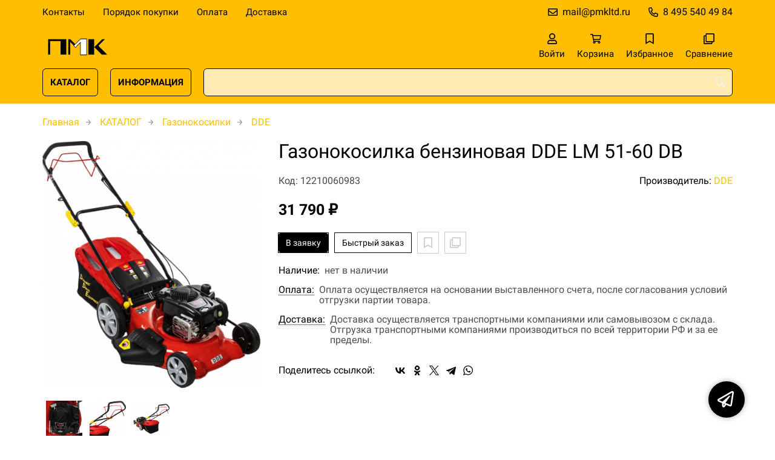

--- FILE ---
content_type: text/html; charset=UTF-8
request_url: https://pmkltd.ru/p12210060983
body_size: 11971
content:
<!DOCTYPE html>
<html lang="ru">

<head>
	<meta charset="UTF-8">
	<title>Газонокосилка бензиновая DDE LM 51-60 DB — купить в компании ООО "Первая моторная компания"</title>
			<meta name="description" content="Отличная цена на товар Газонокосилка бензиновая DDE LM 51-60 DB, приобрести в компании ООО Первая моторная компания с доставкой на территории РФ транспортной компанией или самовывозом, заказывайте прямо сейчас в каталоге интернет-магазина pmkltd.ru. Ждём ваших заявок!">		<meta content='width=device-width, initial-scale=1, maximum-scale=1' name='viewport'>

	<link rel="stylesheet" href="/assets/store-1/roboto.css">

	<link rel="stylesheet" href="/assets/store-1/style.css?1729420236">
	<link rel="icon" type="image/png" href="/fls/img/a70308c7fa5af6732434b0b094a1773e.png" sizes="32x32">

				<style>
		:root {
			--color-text: rgba(0, 0, 0, 1);
			--color-main: rgba(0, 0, 0, 1);

			--header-color-bg: rgba(255, 190, 0, 0);
			--header-color-bg-fill: rgba(255, 190, 0,1);
			--header-topbar-color-bg: rgba(255, 190, 0, 1);
			--header-topbar-color-bg-fill: rgba(255, 190, 0,1);

			--header-color-link: rgba(0, 0, 0, 1);
			--header-color-text: rgba(240, 240, 240, 1);
			--header-color-search-border: rgba(0, 0, 0, 1);
			--footer-color-bg: rgba(255, 190, 0, 1);
			--footer-color-link: rgba(0, 0, 0, 1);
			--footer-color-text: rgba(0, 0, 0, 1);
			--font-family: 'Roboto', sans-serif;
			--font-size: 16px;
			--color-h1: rgba(0, 0, 0, 1);
			--color-label: rgba(72, 72, 72, 1);
			--color-btn-primary: rgba(0, 0, 0, 1);
			--h1-size: 32px;
			--color-link: rgba(255, 190, 0, 1);
			--color-bg: rgba(255, 255, 255, 0);

			--header-topbar-color-link: rgba(0, 0, 0, 1);
			--btn-border-width: 1px;
			--btn-border-offset: 0px;

			--header-btn-border-radius: 6px;

			--btn-border-top-width: 1px;
			--btn-border-bottom-width: 1px;
			--btn-border-left-width: 1px;
			--btn-border-right-width: 1px;
		}
	</style>
	</head>

<body class="page-product" data-page="Product">
	<header>
		<nav class="navbar">
			<div class="topbar" id="menu-push">
				<div class="container">
					<div class="navbar-menu">
							<ul class="nav navbar-nav">
				<li>
			<a href="/contacts" class="menuitem">Контакты</a>
		</li>
				<li>
			<a href="/buy" class="menuitem">Порядок покупки</a>
		</li>
				<li>
			<a href="/payment" class="menuitem">Оплата</a>
		</li>
				<li>
			<a href="/delivery" class="menuitem">Доставка</a>
		</li>
			</ul>
					</div>
											<div class="navbar-phone"><svg xmlns="http://www.w3.org/2000/svg" viewBox="0 0 512 512"><!-- Font Awesome Pro 5.15.3 by @fontawesome - https://fontawesome.com License - https://fontawesome.com/license (Commercial License) --><path d="M484.25 330l-101.59-43.55a45.86 45.86 0 0 0-53.39 13.1l-32.7 40a311.08 311.08 0 0 1-124.19-124.12l40-32.7a45.91 45.91 0 0 0 13.1-53.42L182 27.79a45.63 45.63 0 0 0-52.31-26.61L35.5 22.89A45.59 45.59 0 0 0 0 67.5C0 313.76 199.68 512.1 444.56 512a45.58 45.58 0 0 0 44.59-35.51l21.7-94.22a45.75 45.75 0 0 0-26.6-52.27zm-41.59 134.09C225.08 463.09 49 287 48 69.3l90.69-20.9 42.09 98.22-68.09 55.71c46.39 99 98.19 150.63 197 197l55.69-68.11 98.19 42.11z"/></svg><a href="tel:84955404984">8 495 540 49 84</a></div>
					
											<div class="navbar-email"><svg xmlns="http://www.w3.org/2000/svg" viewBox="0 0 512 512"><!-- Font Awesome Pro 5.15.3 by @fontawesome - https://fontawesome.com License - https://fontawesome.com/license (Commercial License) --><path d="M464 64H48C21.49 64 0 85.49 0 112v288c0 26.51 21.49 48 48 48h416c26.51 0 48-21.49 48-48V112c0-26.51-21.49-48-48-48zm0 48v40.805c-22.422 18.259-58.168 46.651-134.587 106.49-16.841 13.247-50.201 45.072-73.413 44.701-23.208.375-56.579-31.459-73.413-44.701C106.18 199.465 70.425 171.067 48 152.805V112h416zM48 400V214.398c22.914 18.251 55.409 43.862 104.938 82.646 21.857 17.205 60.134 55.186 103.062 54.955 42.717.231 80.509-37.199 103.053-54.947 49.528-38.783 82.032-64.401 104.947-82.653V400H48z"/></svg><a href="mailto:mail@pmkltd.ru">mail@pmkltd.ru</a></div>
									</div>
			</div>
			<div class="fixedbar">
				<div class="navbar-header">
					<div class="container">
						<div class="wrp-header">
							<button type="button" class="navbar-toggle collapsed" data-toggle="push" data-target="#menu-push" aria-expanded="false">
								<i class="icon-bars"></i>
							</button>
							<a class="navbar-brand brand-logo" href="/" id="navbarLogo"><img src="/fls/img/a54a5d526893fc662c31dfdfbcadc4e9.svg" alt="ПМК"></a>
						</div>
						<div class="navbar-btns">
			<a href="#login" class="btn-nav">
			<svg xmlns="http://www.w3.org/2000/svg" viewBox="0 0 448 512"><!-- Font Awesome Pro 5.15.3 by @fontawesome - https://fontawesome.com License - https://fontawesome.com/license (Commercial License) --><path d="M313.6 304c-28.7 0-42.5 16-89.6 16-47.1 0-60.8-16-89.6-16C60.2 304 0 364.2 0 438.4V464c0 26.5 21.5 48 48 48h352c26.5 0 48-21.5 48-48v-25.6c0-74.2-60.2-134.4-134.4-134.4zM400 464H48v-25.6c0-47.6 38.8-86.4 86.4-86.4 14.6 0 38.3 16 89.6 16 51.7 0 74.9-16 89.6-16 47.6 0 86.4 38.8 86.4 86.4V464zM224 288c79.5 0 144-64.5 144-144S303.5 0 224 0 80 64.5 80 144s64.5 144 144 144zm0-240c52.9 0 96 43.1 96 96s-43.1 96-96 96-96-43.1-96-96 43.1-96 96-96z"/></svg>			<span>Войти</span>
		</a>
			<a href="/cart" class="btn-nav">
			<svg xmlns="http://www.w3.org/2000/svg" viewBox="0 0 576 512"><!-- Font Awesome Pro 5.15.3 by @fontawesome - https://fontawesome.com License - https://fontawesome.com/license (Commercial License) --><path d="M551.991 64H144.28l-8.726-44.608C133.35 8.128 123.478 0 112 0H12C5.373 0 0 5.373 0 12v24c0 6.627 5.373 12 12 12h80.24l69.594 355.701C150.796 415.201 144 430.802 144 448c0 35.346 28.654 64 64 64s64-28.654 64-64a63.681 63.681 0 0 0-8.583-32h145.167a63.681 63.681 0 0 0-8.583 32c0 35.346 28.654 64 64 64 35.346 0 64-28.654 64-64 0-18.136-7.556-34.496-19.676-46.142l1.035-4.757c3.254-14.96-8.142-29.101-23.452-29.101H203.76l-9.39-48h312.405c11.29 0 21.054-7.869 23.452-18.902l45.216-208C578.695 78.139 567.299 64 551.991 64zM208 472c-13.234 0-24-10.766-24-24s10.766-24 24-24 24 10.766 24 24-10.766 24-24 24zm256 0c-13.234 0-24-10.766-24-24s10.766-24 24-24 24 10.766 24 24-10.766 24-24 24zm23.438-200H184.98l-31.31-160h368.548l-34.78 160z"/></svg><div id="header-cart-count"></div>			<span>Корзина</span>
		</a>
			<a href="/whishlist" class="btn-nav">
			<svg xmlns="http://www.w3.org/2000/svg" viewBox="0 0 384 512"><!-- Font Awesome Pro 5.15.3 by @fontawesome - https://fontawesome.com License - https://fontawesome.com/license (Commercial License) --><path d="M336 0H48C21.49 0 0 21.49 0 48v464l192-112 192 112V48c0-26.51-21.49-48-48-48zm0 428.43l-144-84-144 84V54a6 6 0 0 1 6-6h276c3.314 0 6 2.683 6 5.996V428.43z"/></svg><div id="header-whishlist-count"></div>			<span>Избранное</span>
		</a>
			<a href="/compare" class="btn-nav">
			<svg xmlns="http://www.w3.org/2000/svg" viewBox="0 0 512 512"><!-- Font Awesome Pro 5.15.3 by @fontawesome - https://fontawesome.com License - https://fontawesome.com/license (Commercial License) --><path d="M464 0H144c-26.51 0-48 21.49-48 48v48H48c-26.51 0-48 21.49-48 48v320c0 26.51 21.49 48 48 48h320c26.51 0 48-21.49 48-48v-48h48c26.51 0 48-21.49 48-48V48c0-26.51-21.49-48-48-48zM362 464H54a6 6 0 0 1-6-6V150a6 6 0 0 1 6-6h42v224c0 26.51 21.49 48 48 48h224v42a6 6 0 0 1-6 6zm96-96H150a6 6 0 0 1-6-6V54a6 6 0 0 1 6-6h308a6 6 0 0 1 6 6v308a6 6 0 0 1-6 6z"/></svg><div id="header-compare-count"></div>			<span>Сравнение</span>
		</a>
			<a href="tel:84955404984" class="btn-nav hidden-sm hidden-md hidden-lg">
			<svg xmlns="http://www.w3.org/2000/svg" viewBox="0 0 512 512"><!-- Font Awesome Pro 5.15.3 by @fontawesome - https://fontawesome.com License - https://fontawesome.com/license (Commercial License) --><path d="M476.5 22.9L382.3 1.2c-21.6-5-43.6 6.2-52.3 26.6l-43.5 101.5c-8 18.6-2.6 40.6 13.1 53.4l40 32.7C311 267.8 267.8 311 215.4 339.5l-32.7-40c-12.8-15.7-34.8-21.1-53.4-13.1L27.7 329.9c-20.4 8.7-31.5 30.7-26.6 52.3l21.7 94.2c4.8 20.9 23.2 35.5 44.6 35.5C312.3 512 512 313.7 512 67.5c0-21.4-14.6-39.8-35.5-44.6zM69.3 464l-20.9-90.7 98.2-42.1 55.7 68.1c98.8-46.4 150.6-98 197-197l-68.1-55.7 42.1-98.2L464 69.3C463 286.9 286.9 463 69.3 464z"/></svg>			<span>Позвонить</span>
		</a>
	</div>
					</div>
				</div>
				<div class="collapse navbar-collapse navbar-search">
					<div class="container">
						<div class="navbar-menu main-menu">
								<ul class="nav navbar-nav">
				<li>
			<a href="#submenu-catalog" class="menuitem">
				КАТАЛОГ			</a>
						<div class="header-submenu" id="submenu-catalog">
				<ul class="container">
								<li class="active">
				<a href="/c12210011512">Запчасти для двигателей</a>
				<ul>			<li>
				<a href="/c12210011535">Briggs&Stratton</a>
				<ul>			<li>
				<a href="/c12210011537">Ручной стартер</a>
							</li>			<li>
				<a href="/c12210011538">Блок цилиндров и крышка картера</a>
							</li>			<li>
				<a href="/c12210011542">Глушитель, защита глушителя</a>
							</li>			<li>
				<a href="/c12210011543">Головка блока цилиндров</a>
							</li>			<li>
				<a href="/c12210011545">Коленвал, Поршень, Кольца, Шатун</a>
							</li>			<li>
				<a href="/c12210011539">Корпусы фильтров</a>
							</li>			<li>
				<a href="/c12210011546">Прокладки и сальники</a>
							</li>			<li>
				<a href="/c12210011540">Система управления</a>
							</li>			<li>
				<a href="/c12210011541">Топливная система</a>
							</li>			<li>
				<a href="/c12210011536">Фильтры</a>
							</li>			<li>
				<a href="/c12210011544">Электрическая часть</a>
							</li></ul>			</li>			<li>
				<a href="/c12210011523">Deutz</a>
							</li>			<li>
				<a href="/c12210011524">Hatz</a>
							</li>			<li>
				<a href="/c12210011513">Honda</a>
				<ul>			<li>
				<a href="/c12210011514">Блок цилиндров</a>
							</li>			<li>
				<a href="/c12210011519">Валы</a>
							</li>			<li>
				<a href="/c12210011518">Глушители</a>
							</li>			<li>
				<a href="/c12210011515">Клапаны</a>
							</li>			<li>
				<a href="/c12210011517">Поршни</a>
							</li>			<li>
				<a href="/c12210011520">Стартеры</a>
							</li>			<li>
				<a href="/c12210011516">Фильтры</a>
							</li>			<li>
				<a href="/c12210011521">Шатуны</a>
							</li></ul>			</li>			<li>
				<a href="/c12210011534">Kohler</a>
							</li>			<li>
				<a href="/c12210011522">Kubota</a>
							</li>			<li>
				<a href="/c12210011526">Lombardini</a>
				<ul>			<li>
				<a href="/c12210011527/blok-cilindrov-golovka-bloka">Блок цилиндров, головка блока</a>
							</li>			<li>
				<a href="/c12210011528/prokladki-salniki">Прокладки, сальники</a>
							</li>			<li>
				<a href="/c12210011533/prochee">Прочее</a>
							</li>			<li>
				<a href="/c12210011529/sistema-vpuska">Система впуска</a>
							</li>			<li>
				<a href="/c12210011530/sistema-vypuska">Система выпуска</a>
							</li>			<li>
				<a href="/c12210011531/sistema-ohlazhdeniya">Система охлаждения</a>
							</li>			<li>
				<a href="/c12210011532/sistema-smazki">Система смазки</a>
							</li></ul>			</li>			<li>
				<a href="/c12210011548/mtu">MTU</a>
							</li>			<li>
				<a href="/c12210011525">Perkins</a>
							</li>			<li>
				<a href="/c12210011547">ММЗ</a>
							</li></ul>			</li>			<li>
				<a href="/c12210011549">Запчасти для погрузчиков</a>
				<ul>			<li>
				<a href="/c12210011560">Balkancar</a>
							</li>			<li>
				<a href="/c12210011555">Bobcat</a>
							</li>			<li>
				<a href="/c12210011558">Daewoo-Doosan</a>
							</li>			<li>
				<a href="/c12210011550">HELI</a>
							</li>			<li>
				<a href="/c12210011562">Hyster</a>
							</li>			<li>
				<a href="/c12210011556">Hyundai</a>
							</li>			<li>
				<a href="/c12210011563">Jungheinrich</a>
							</li>			<li>
				<a href="/c12210011561">Komatsu</a>
							</li>			<li>
				<a href="/c12210011557">Mitsubishi</a>
							</li>			<li>
				<a href="/c12210011554">Nissan</a>
							</li>			<li>
				<a href="/c12210011559">Still</a>
							</li>			<li>
				<a href="/c12210011552">TCM</a>
							</li>			<li>
				<a href="/c12210011551">Toyota</a>
							</li>			<li>
				<a href="/c12210011553">Yale</a>
							</li></ul>			</li>			<li>
				<a href="/c12210011101">Виброплиты</a>
				<ul>			<li>
				<a href="/c12210011102">DIAM</a>
							</li>			<li>
				<a href="/c12210011107">Grost</a>
							</li>			<li>
				<a href="/c12210011103">Husqvarna</a>
							</li>			<li>
				<a href="/c12210011104">Wacker Neuson</a>
							</li>			<li>
				<a href="/c12210011105">Zitrek</a>
							</li>			<li>
				<a href="/c12210011106">Сплитстоун</a>
							</li></ul>			</li>			<li>
				<a href="/c12210011108">Вибротрамбовки</a>
				<ul>			<li>
				<a href="/c12210011109">DIAM</a>
							</li>			<li>
				<a href="/c12210011113">Grost</a>
							</li>			<li>
				<a href="/c12210011110">Husqvarna</a>
							</li>			<li>
				<a href="/c12210011111">Wacker Neuson</a>
							</li>			<li>
				<a href="/c12210011112">Zitrek</a>
							</li></ul>			</li>			<li>
				<a href="/c12210011114">Газонокосилки</a>
				<ul>			<li>
				<a href="/c12210011115">Black+Decker</a>
							</li>			<li>
				<a href="/c12210011116">Bosch Diy</a>
							</li>			<li>
				<a href="/c12210011117">Champion</a>
							</li>			<li>
				<a href="/c12210011118">Cub Cadet</a>
							</li>			<li>
				<a href="/c12210011119">DDE</a>
							</li>			<li>
				<a href="/c12210011120">Dewalt</a>
							</li>			<li>
				<a href="/c12210011121">Gardena</a>
							</li>			<li>
				<a href="/c12210011122">Honda</a>
							</li>			<li>
				<a href="/c12210011123">Husqvarna</a>
							</li>			<li>
				<a href="/c12210011124">Huter</a>
							</li>			<li>
				<a href="/c12210011125">Makita</a>
							</li>			<li>
				<a href="/c12210011126">McCulloch</a>
							</li>			<li>
				<a href="/c12210011127">MTD</a>
							</li>			<li>
				<a href="/c12210011128">Oregon</a>
							</li>			<li>
				<a href="/c12210011129">Patriot</a>
							</li>			<li>
				<a href="/c12210011130">Stihl</a>
							</li></ul>			</li>			<li>
				<a href="/c12210011346">ДВС</a>
				<ul>			<li>
				<a href="/c12210011453">Briggs&Stratton</a>
				<ul>			<li>
				<a href="/c12210011460">450E</a>
							</li>			<li>
				<a href="/c12210011454">500E</a>
							</li>			<li>
				<a href="/c12210011461">550E</a>
							</li>			<li>
				<a href="/c12210011493">550EX</a>
							</li>			<li>
				<a href="/c12210011463">575EX</a>
							</li>			<li>
				<a href="/c12210011464">575iS</a>
							</li>			<li>
				<a href="/c12210011462">625E</a>
							</li>			<li>
				<a href="/c12210011455">650E</a>
							</li>			<li>
				<a href="/c12210011494">650EXI</a>
							</li>			<li>
				<a href="/c12210011456">675EXi</a>
							</li>			<li>
				<a href="/c12210011457">675EX iS</a>
							</li>			<li>
				<a href="/c12210011495">675EX  Quantum</a>
							</li>			<li>
				<a href="/c12210011458">750EX DOV</a>
							</li>			<li>
				<a href="/c12210011465">750EX DOV I/C</a>
							</li>			<li>
				<a href="/c12210011466">775EX DOV</a>
							</li>			<li>
				<a href="/c12210011468">82Li</a>
							</li>			<li>
				<a href="/c12210011459">850E I/C</a>
							</li>			<li>
				<a href="/c12210011467">800EXi</a>
							</li>			<li>
				<a href="/c12210011492">875 R/Start</a>
							</li>			<li>
				<a href="/c12210011469">875EX iS</a>
							</li>			<li>
				<a href="/c12210011470">875EX R/Start</a>
							</li>			<li>
				<a href="/c12210011471">950E</a>
				<ul>			<li>
				<a href="/c12210011472">5 INTEK</a>
							</li></ul>			</li>			<li>
				<a href="/c12210011473">3 Intek</a>
							</li>			<li>
				<a href="/c12210011474">3 PowerBuilt</a>
							</li>			<li>
				<a href="/c12210011475">4 Intek</a>
							</li>			<li>
				<a href="/c12210011476">4 PowerBuilt</a>
							</li>			<li>
				<a href="/c12210011477">5 Intek</a>
							</li>			<li>
				<a href="/c12210011478">5 Professional</a>
							</li>			<li>
				<a href="/c12210011479">7 Intek</a>
							</li>			<li>
				<a href="/c12210011480">7 Professional</a>
							</li>			<li>
				<a href="/c12210011481">8 Intek</a>
							</li>			<li>
				<a href="/c12210011482">8 Professional</a>
							</li>			<li>
				<a href="/c12210011483">8 Commercial</a>
							</li>			<li>
				<a href="/c12210011496">9 Commercial Turf</a>
							</li>			<li>
				<a href="/c12210011497">10.0 I/C Intek</a>
							</li>			<li>
				<a href="/c12210011484">CR</a>
							</li>			<li>
				<a href="/c12210011485">XR</a>
							</li>			<li>
				<a href="/c12210011486">RS</a>
							</li>			<li>
				<a href="/c12210011487">950 Snow</a>
							</li>			<li>
				<a href="/c12210011488">1150 Snow</a>
							</li>			<li>
				<a href="/c12210011489">1450 Snow</a>
							</li>			<li>
				<a href="/c12210011490">2100 Snow</a>
							</li>			<li>
				<a href="/c12210011491">Vanguard</a>
							</li></ul>			</li>			<li>
				<a href="/c12210011442/deutz">Deutz</a>
				<ul>			<li>
				<a href="/c12210011443/413">413</a>
							</li>			<li>
				<a href="/c12210011444/912">912</a>
							</li>			<li>
				<a href="/c12210011445/913">913</a>
							</li>			<li>
				<a href="/c12210011446/914">914</a>
							</li>			<li>
				<a href="/c12210011447/1013">1013</a>
							</li>			<li>
				<a href="/c12210011448/1015">1015</a>
							</li>			<li>
				<a href="/c12210011449/2011">2011</a>
							</li>			<li>
				<a href="/c12210011450/2012">2012</a>
							</li>			<li>
				<a href="/c12210011451/2013">2013</a>
							</li>			<li>
				<a href="/c12210011452/2015">2015</a>
							</li></ul>			</li>			<li>
				<a href="/c12210011365">Doosan</a>
				<ul>			<li>
				<a href="/c12210011366">D</a>
							</li>			<li>
				<a href="/c12210011367">DP</a>
							</li>			<li>
				<a href="/c12210011369">GE</a>
							</li>			<li>
				<a href="/c12210011370">GV</a>
							</li>			<li>
				<a href="/c12210011368">P</a>
							</li></ul>			</li>			<li>
				<a href="/c12210011393">Hatz</a>
				<ul>			<li>
				<a href="/c12210011394">Двигатели Hatz</a>
				<ul>			<li>
				<a href="/c12210011395">Single</a>
							</li>			<li>
				<a href="/c12210011396">Multi</a>
							</li></ul>			</li></ul>			</li>			<li>
				<a href="/c12210011397/honda">Honda</a>
				<ul>			<li>
				<a href="/c12210011398/gx">GX</a>
							</li>			<li>
				<a href="/c12210011402/gxv">GXV</a>
							</li>			<li>
				<a href="/c12210011400/gc">GC</a>
							</li>			<li>
				<a href="/c12210011403/gcv">GCV</a>
							</li>			<li>
				<a href="/c12210011399/gp">GP</a>
							</li>			<li>
				<a href="/c12210011401/igx">iGX</a>
							</li>			<li>
				<a href="/c12210011404/m4">M4</a>
							</li></ul>			</li>			<li>
				<a href="/c12210011384">Isuzu</a>
							</li>			<li>
				<a href="/c12210011375/john-deere">John Deere</a>
							</li>			<li>
				<a href="/c12210011371">Kipor</a>
				<ul>			<li>
				<a href="/c12210011372">KG</a>
							</li>			<li>
				<a href="/c12210011373">KD</a>
							</li>			<li>
				<a href="/c12210011374">KM</a>
							</li></ul>			</li>			<li>
				<a href="/c12210011405">Kohler</a>
				<ul>			<li>
				<a href="/c12210011406">Двигатели Kohler</a>
				<ul>			<li>
				<a href="/c12210011409">CH</a>
							</li>			<li>
				<a href="/c12210011410">CV</a>
							</li>			<li>
				<a href="/c12210011407">ECH</a>
							</li>			<li>
				<a href="/c12210011408">ECV</a>
							</li>			<li>
				<a href="/c12210011411">EKT</a>
							</li>			<li>
				<a href="/c12210011428">ELH</a>
							</li>			<li>
				<a href="/c12210011412">KS</a>
							</li>			<li>
				<a href="/c12210011413">KT</a>
							</li>			<li>
				<a href="/c12210011414">PCH</a>
							</li>			<li>
				<a href="/c12210011415">PCV</a>
							</li>			<li>
				<a href="/c12210011416">RH</a>
							</li>			<li>
				<a href="/c12210011417">SH</a>
							</li>			<li>
				<a href="/c12210011421">SV</a>
							</li>			<li>
				<a href="/c12210011418">XT</a>
							</li>			<li>
				<a href="/c12210011419">XTX</a>
							</li>			<li>
				<a href="/c12210011420">ZT</a>
							</li>			<li>
				<a href="/c12210011426">3LD</a>
							</li>			<li>
				<a href="/c12210011427">CT MOVE</a>
							</li>			<li>
				<a href="/c12210011422">KD</a>
							</li>			<li>
				<a href="/c12210011423">KDI</a>
							</li>			<li>
				<a href="/c12210011424">KDW</a>
							</li>			<li>
				<a href="/c12210011425">LDW</a>
							</li></ul>			</li></ul>			</li>			<li>
				<a href="/c12210011376">Kubota</a>
				<ul>			<li>
				<a href="/c12210011377">Super Mini</a>
							</li>			<li>
				<a href="/c12210011378">Super 05</a>
							</li>			<li>
				<a href="/c12210011379">Super 03-M</a>
							</li>			<li>
				<a href="/c12210011380">Super 07</a>
							</li>			<li>
				<a href="/c12210011381">V3 3600</a>
							</li>			<li>
				<a href="/c12210011382">V3 3800</a>
							</li>			<li>
				<a href="/c12210011383">V3300</a>
							</li></ul>			</li>			<li>
				<a href="/c12210011385">Lifan</a>
							</li>			<li>
				<a href="/c12210011429/lombardini">Lombardini</a>
				<ul>			<li>
				<a href="/c12210011430/ld">LD</a>
							</li>			<li>
				<a href="/c12210011431/ldw">LDW</a>
							</li>			<li>
				<a href="/c12210011432/lga">LGA</a>
							</li>			<li>
				<a href="/c12210011433/lgw">LGW</a>
							</li></ul>			</li>			<li>
				<a href="/c12210011507/loncin">Loncin</a>
				<ul>			<li>
				<a href="/c12210011511/d">D</a>
							</li>			<li>
				<a href="/c12210011509/g">G</a>
							</li>			<li>
				<a href="/c12210011508/lc">LC</a>
							</li>			<li>
				<a href="/c12210011510/n">Н</a>
							</li></ul>			</li>			<li>
				<a href="/c12210011353/mtu">MTU</a>
							</li>			<li>
				<a href="/c12210011434">Perkins</a>
				<ul>			<li>
				<a href="/c12210011435">Индустриальные</a>
				<ul>			<li>
				<a href="/c12210011436">Дизельные</a>
							</li>			<li>
				<a href="/c12210011437">Открытые</a>
							</li></ul>			</li>			<li>
				<a href="/c12210011438">Морские</a>
							</li>			<li>
				<a href="/c12210011439">Для электростанций</a>
				<ul>			<li>
				<a href="/c12210011440">Газовые</a>
							</li>			<li>
				<a href="/c12210011441">Дизельные</a>
							</li></ul>			</li></ul>			</li>			<li>
				<a href="/c12210011347">Subaru (Robin)</a>
				<ul>			<li>
				<a href="/c12210011352">DY</a>
							</li>			<li>
				<a href="/c12210011348">EH</a>
							</li>			<li>
				<a href="/c12210011350">EX</a>
							</li>			<li>
				<a href="/c12210011349">EY</a>
							</li>			<li>
				<a href="/c12210011351">KX</a>
							</li></ul>			</li>			<li>
				<a href="/c12210011386">Zongshen</a>
							</li>			<li>
				<a href="/c12210011498">ЗМЗ</a>
				<ul>			<li>
				<a href="/c12210011499">ЗМЗ-402</a>
							</li>			<li>
				<a href="/c12210011500">ЗМЗ-405</a>
							</li>			<li>
				<a href="/c12210011501">ЗМЗ-406</a>
							</li>			<li>
				<a href="/c12210011502">ЗМЗ-409</a>
							</li>			<li>
				<a href="/c12210011503">ЗМЗ-511</a>
							</li>			<li>
				<a href="/c12210011504">ЗМЗ-513</a>
							</li>			<li>
				<a href="/c12210011506">ЗМЗ-514</a>
							</li>			<li>
				<a href="/c12210011505">ЗМЗ-523</a>
							</li></ul>			</li>			<li>
				<a href="/c12210011387">ММЗ</a>
				<ul>			<li>
				<a href="/c12210011388">Д-242</a>
							</li>			<li>
				<a href="/c12210011389">Д-243</a>
							</li>			<li>
				<a href="/c12210011390">Д-245</a>
							</li>			<li>
				<a href="/c12210011391">Д-246</a>
							</li>			<li>
				<a href="/c12210011392">Д-260</a>
							</li></ul>			</li>			<li>
				<a href="/c12210011354">ЯМЗ</a>
				<ul>			<li>
				<a href="/c12210011361">530</a>
				<ul>			<li>
				<a href="/c12210011364">530 CNG</a>
							</li>			<li>
				<a href="/c12210011362">534</a>
							</li>			<li>
				<a href="/c12210011363">536</a>
							</li></ul>			</li>			<li>
				<a href="/c12210011355">650</a>
							</li>			<li>
				<a href="/c12210011356">V6</a>
							</li>			<li>
				<a href="/c12210011357">V8</a>
							</li>			<li>
				<a href="/c12210011358">V12</a>
				<ul>			<li>
				<a href="/c12210011359">240</a>
							</li>			<li>
				<a href="/c12210011360">840</a>
							</li></ul>			</li></ul>			</li></ul>			</li>			<li>
				<a href="/c12210011131">Мотокультиваторы</a>
				<ul>			<li>
				<a href="/c12210011132">Aurora</a>
							</li>			<li>
				<a href="/c12210011133">Champion</a>
							</li>			<li>
				<a href="/c12210011134">DDE</a>
							</li>			<li>
				<a href="/c12210011135">Echo</a>
							</li>			<li>
				<a href="/c12210011136">Elitech</a>
							</li>			<li>
				<a href="/c12210011137">Honda</a>
							</li>			<li>
				<a href="/c12210011138">Husqvarna</a>
							</li>			<li>
				<a href="/c12210011139">Huter</a>
							</li>			<li>
				<a href="/c12210011140">McCulloch</a>
							</li>			<li>
				<a href="/c12210011141">MTD</a>
							</li>			<li>
				<a href="/c12210011142">Patriot</a>
							</li>			<li>
				<a href="/c12210011143">Нева</a>
							</li></ul>			</li>			<li>
				<a href="/c12210011144">Мотопомпы</a>
				<ul>			<li>
				<a href="/c12210011194">Caffini</a>
							</li>			<li>
				<a href="/c12210011175">Daishin</a>
				<ul>			<li>
				<a href="/c12210011176">SCR</a>
							</li>			<li>
				<a href="/c12210011177">SST</a>
							</li>			<li>
				<a href="/c12210011178">SWT</a>
							</li>			<li>
				<a href="/c12210011179">SCH</a>
							</li>			<li>
				<a href="/c12210011180">PTD</a>
							</li></ul>			</li>			<li>
				<a href="/c12210011206">Fubag</a>
				<ul>			<li>
				<a href="/c12210011207">PG</a>
							</li>			<li>
				<a href="/c12210011208">PTG</a>
							</li>			<li>
				<a href="/c12210011209">PTH</a>
							</li></ul>			</li>			<li>
				<a href="/c12210011195">Gorman-Rupp</a>
				<ul>			<li>
				<a href="/c12210011203">PA Series</a>
							</li>			<li>
				<a href="/c12210011202">PTO</a>
							</li>			<li>
				<a href="/c12210011198">Super T Series</a>
							</li>			<li>
				<a href="/c12210011199">Super U Series</a>
							</li>			<li>
				<a href="/c12210011197">Ultra Mate</a>
							</li>			<li>
				<a href="/c12210011196">Ultra V</a>
							</li>			<li>
				<a href="/c12210011200">Передвижные насосы</a>
							</li>			<li>
				<a href="/c12210011201">Переносные насосы (Мотопомпы)</a>
							</li></ul>			</li>			<li>
				<a href="/c12210011181">Honda</a>
				<ul>			<li>
				<a href="/c12210011183">WX</a>
							</li>			<li>
				<a href="/c12210011182">WB</a>
							</li>			<li>
				<a href="/c12210011184">WT</a>
							</li>			<li>
				<a href="/c12210011185">WH</a>
							</li>			<li>
				<a href="/c12210011186">WMP</a>
							</li></ul>			</li>			<li>
				<a href="/c12210011163">Koshin</a>
				<ul>			<li>
				<a href="/c12210011165">KTH</a>
							</li>			<li>
				<a href="/c12210011173">KTR</a>
							</li>			<li>
				<a href="/c12210011172">SE</a>
							</li>			<li>
				<a href="/c12210011164">SEH</a>
							</li>			<li>
				<a href="/c12210011169">SEM</a>
							</li>			<li>
				<a href="/c12210011167">SERH</a>
							</li>			<li>
				<a href="/c12210011168">SERM</a>
							</li>			<li>
				<a href="/c12210011171">SEV</a>
							</li>			<li>
				<a href="/c12210011166">STH</a>
							</li>			<li>
				<a href="/c12210011174">STR</a>
							</li>			<li>
				<a href="/c12210011170">STV</a>
							</li></ul>			</li>			<li>
				<a href="/c12210011145/sdmo">SDMO</a>
				<ul>			<li>
				<a href="/c12210011150">CLEAR</a>
							</li>			<li>
				<a href="/c12210011149">HP</a>
							</li>			<li>
				<a href="/c12210011146">ST</a>
							</li>			<li>
				<a href="/c12210011147">TR</a>
							</li>			<li>
				<a href="/c12210011151">TRASH</a>
							</li>			<li>
				<a href="/c12210011152">XC</a>
							</li>			<li>
				<a href="/c12210011148">XT</a>
							</li></ul>			</li>			<li>
				<a href="/c12210011187">Subaru</a>
				<ul>			<li>
				<a href="/c12210011188">PTD</a>
							</li>			<li>
				<a href="/c12210011189">PTG</a>
							</li>			<li>
				<a href="/c12210011191">PACE</a>
							</li>			<li>
				<a href="/c12210011190">PTV/PTX</a>
							</li></ul>			</li>			<li>
				<a href="/c12210011153">Varisco</a>
				<ul>			<li>
				<a href="/c12210011162/duo">DUO</a>
							</li>			<li>
				<a href="/c12210011156">JB</a>
							</li>			<li>
				<a href="/c12210011155">JD</a>
							</li>			<li>
				<a href="/c12210011158">JE</a>
							</li>			<li>
				<a href="/c12210011160">LB</a>
							</li>			<li>
				<a href="/c12210011159">V</a>
							</li>			<li>
				<a href="/c12210011154">VAR</a>
							</li>			<li>
				<a href="/c12210011161">WEDA</a>
							</li>			<li>
				<a href="/c12210011157">WEL</a>
							</li></ul>			</li>			<li>
				<a href="/c12210011204">Volga</a>
				<ul>			<li>
				<a href="/c12210011205">QGZ</a>
							</li></ul>			</li>			<li>
				<a href="/c12210011192">Вепрь</a>
				<ul>			<li>
				<a href="/c12210011193">МП</a>
							</li></ul>			</li></ul>			</li>			<li>
				<a href="/c12210011210">Снегоуборщики</a>
				<ul>			<li>
				<a href="/c12210011211">Champion</a>
							</li>			<li>
				<a href="/c12210011212">Cub Cadet</a>
							</li>			<li>
				<a href="/c12210011213">DDE</a>
							</li>			<li>
				<a href="/c12210011214">Elitech</a>
							</li>			<li>
				<a href="/c12210011215">Honda</a>
							</li>			<li>
				<a href="/c12210011216">Husqvarna</a>
							</li>			<li>
				<a href="/c12210011217">Huter</a>
							</li>			<li>
				<a href="/c12210011218">McCulloch</a>
							</li>			<li>
				<a href="/c12210011219">MTD</a>
							</li>			<li>
				<a href="/c12210011220">Patriot</a>
							</li></ul>			</li>			<li>
				<a href="/c12210011221">Электростанции</a>
				<ul>			<li>
				<a href="/c12210011319">Airman</a>
							</li>			<li>
				<a href="/c12210011282">Aksa</a>
							</li>			<li>
				<a href="/c12210011311">AMG</a>
							</li>			<li>
				<a href="/c12210011308">Atlas Copco</a>
							</li>			<li>
				<a href="/c12210011300">Aurora</a>
							</li>			<li>
				<a href="/c12210011223">Ausonia</a>
							</li>			<li>
				<a href="/c12210011283">Briggs&Stratton</a>
				<ul>			<li>
				<a href="/c12210011285">Elite</a>
							</li>			<li>
				<a href="/c12210011284">G</a>
							</li>			<li>
				<a href="/c12210011287">HandyGen</a>
							</li>			<li>
				<a href="/c12210011288">ProClassic</a>
							</li>			<li>
				<a href="/c12210011286">ProMax</a>
							</li>			<li>
				<a href="/c12210011289">Sprint</a>
							</li></ul>			</li>			<li>
				<a href="/c12210011322">Broadcrown</a>
							</li>			<li>
				<a href="/c12210011301">Champion</a>
							</li>			<li>
				<a href="/c12210011321">CTG</a>
							</li>			<li>
				<a href="/c12210011302">DDE</a>
							</li>			<li>
				<a href="/c12210011252">Denyo</a>
				<ul>			<li>
				<a href="/c12210011256">DA</a>
							</li>			<li>
				<a href="/c12210011260">DAW</a>
							</li>			<li>
				<a href="/c12210011253">DCA</a>
							</li>			<li>
				<a href="/c12210011259">DCW</a>
							</li>			<li>
				<a href="/c12210011254">DIS</a>
							</li>			<li>
				<a href="/c12210011257">DLW</a>
							</li>			<li>
				<a href="/c12210011255">TLG</a>
							</li>			<li>
				<a href="/c12210011258">TLW</a>
							</li></ul>			</li>			<li>
				<a href="/c12210011332">E3 Power</a>
							</li>			<li>
				<a href="/c12210011263">Eisemann</a>
							</li>			<li>
				<a href="/c12210011320">Elcos</a>
							</li>			<li>
				<a href="/c12210011243">Elemax</a>
				<ul>			<li>
				<a href="/c12210011244">SH</a>
							</li>			<li>
				<a href="/c12210011245">SHT</a>
							</li>			<li>
				<a href="/c12210011246">SHX</a>
							</li></ul>			</li>			<li>
				<a href="/c12210011303">Elitech</a>
							</li>			<li>
				<a href="/c12210011297">Endress</a>
							</li>			<li>
				<a href="/c12210011281">Energo</a>
							</li>			<li>
				<a href="/c12210011222">Europower</a>
							</li>			<li>
				<a href="/c12210011224">F.G. Wilson</a>
				<ul>			<li>
				<a href="/c12210011225">P</a>
							</li>			<li>
				<a href="/c12210011227">PRO</a>
							</li>			<li>
				<a href="/c12210011228">S</a>
							</li>			<li>
				<a href="/c12210011226">XD</a>
							</li></ul>			</li>			<li>
				<a href="/c12210011328">FPT</a>
							</li>			<li>
				<a href="/c12210011274">Fubag</a>
				<ul>			<li>
				<a href="/c12210011275">BS</a>
							</li>			<li>
				<a href="/c12210011277">DS</a>
							</li>			<li>
				<a href="/c12210011276">TI</a>
							</li>			<li>
				<a href="/c12210011278">WS</a>
							</li></ul>			</li>			<li>
				<a href="/c12210011325">Gazvolt</a>
							</li>			<li>
				<a href="/c12210011264">Geko</a>
							</li>			<li>
				<a href="/c12210011340/genbox">Genbox</a>
				<ul>			<li>
				<a href="/c12210011343">CB (JCB)</a>
							</li>			<li>
				<a href="/c12210011345">IV (FPT (Iveco)</a>
							</li>			<li>
				<a href="/c12210011342">JD (John Deere)</a>
							</li>			<li>
				<a href="/c12210011341">KBT (Kubota)</a>
							</li>			<li>
				<a href="/c12210011344">VP (Volvo Penta)</a>
							</li></ul>			</li>			<li>
				<a href="/c12210011298">Generac</a>
							</li>			<li>
				<a href="/c12210011314">Genese</a>
							</li>			<li>
				<a href="/c12210011273">GenSet</a>
							</li>			<li>
				<a href="/c12210011272">Gesan</a>
							</li>			<li>
				<a href="/c12210011310">GMGen</a>
							</li>			<li>
				<a href="/c12210011339">Henkelhausen</a>
							</li>			<li>
				<a href="/c12210011323">Hertz</a>
							</li>			<li>
				<a href="/c12210011229">Honda</a>
				<ul>			<li>
				<a href="/c12210011230">EU</a>
							</li>			<li>
				<a href="/c12210011234">ECT</a>
							</li>			<li>
				<a href="/c12210011232">EM</a>
							</li>			<li>
				<a href="/c12210011231">EP / EG</a>
							</li>			<li>
				<a href="/c12210011233">ET</a>
							</li></ul>			</li>			<li>
				<a href="/c12210011333/honeywell">Honeywell</a>
							</li>			<li>
				<a href="/c12210011304">Husqvarna</a>
							</li>			<li>
				<a href="/c12210011268/huter">Huter</a>
							</li>			<li>
				<a href="/c12210011309">Hyundai</a>
							</li>			<li>
				<a href="/c12210011324/jcb">JCB</a>
							</li>			<li>
				<a href="/c12210011262">Kipor</a>
							</li>			<li>
				<a href="/c12210011269">Kubota</a>
				<ul>			<li>
				<a href="/c12210011270">GL</a>
							</li>			<li>
				<a href="/c12210011271">J</a>
							</li></ul>			</li>			<li>
				<a href="/c12210011329/lister-petter">Lister Petter</a>
							</li>			<li>
				<a href="/c12210011331">MingPowers</a>
							</li>			<li>
				<a href="/c12210011334">Mirkon Energy</a>
							</li>			<li>
				<a href="/c12210011335/mitsubishi">Mitsubishi</a>
							</li>			<li>
				<a href="/c12210011313">Mitsui Power</a>
							</li>			<li>
				<a href="/c12210011290">Mosa</a>
				<ul>			<li>
				<a href="/c12210011291">GE</a>
							</li>			<li>
				<a href="/c12210011293">Chopper</a>
							</li>			<li>
				<a href="/c12210011294">CS</a>
							</li>			<li>
				<a href="/c12210011292">DSP</a>
							</li>			<li>
				<a href="/c12210011296">Magic Weld</a>
							</li>			<li>
				<a href="/c12210011295">TS</a>
							</li></ul>			</li>			<li>
				<a href="/c12210011336">MVAE</a>
							</li>			<li>
				<a href="/c12210011330">Onis VISA</a>
							</li>			<li>
				<a href="/c12210011305">Patriot</a>
							</li>			<li>
				<a href="/c12210011337">PowerLink</a>
							</li>			<li>
				<a href="/c12210011261">Pramac</a>
							</li>			<li>
				<a href="/c12210011326">REG</a>
							</li>			<li>
				<a href="/c12210011265">RID</a>
				<ul>			<li>
				<a href="/c12210011267">RS</a>
							</li>			<li>
				<a href="/c12210011266">RY / RYS</a>
							</li></ul>			</li>			<li>
				<a href="/c12210011235">SDMO</a>
				<ul>			<li>
				<a href="/c12210011236">Perform</a>
							</li>			<li>
				<a href="/c12210011237">Prestige</a>
							</li>			<li>
				<a href="/c12210011238">Intens</a>
							</li>			<li>
				<a href="/c12210011239">Technic</a>
							</li>			<li>
				<a href="/c12210011241">Diesel</a>
							</li>			<li>
				<a href="/c12210011242">VX / Weldarc</a>
							</li>			<li>
				<a href="/c12210011240">Residentielle</a>
							</li></ul>			</li>			<li>
				<a href="/c12210011247">Subaru (Robin)</a>
				<ul>			<li>
				<a href="/c12210011248">EB</a>
							</li>			<li>
				<a href="/c12210011250">EB-W</a>
							</li>			<li>
				<a href="/c12210011249">ED</a>
							</li>			<li>
				<a href="/c12210011251">ED-W</a>
							</li></ul>			</li>			<li>
				<a href="/c12210011299">Tor</a>
							</li>			<li>
				<a href="/c12210011338">Toyo</a>
							</li>			<li>
				<a href="/c12210011306/wacker-neuson">Wacker Neuson</a>
							</li>			<li>
				<a href="/c12210011317">Азимут</a>
							</li>			<li>
				<a href="/c12210011318">Амперос</a>
							</li>			<li>
				<a href="/c12210011279">Вепрь</a>
				<ul>			<li>
				<a href="/c12210011280">АБП</a>
							</li></ul>			</li>			<li>
				<a href="/c12210011307">Исток</a>
							</li>			<li>
				<a href="/c12210011316">ПСМ</a>
							</li>			<li>
				<a href="/c12210011315">Старт</a>
							</li>			<li>
				<a href="/c12210011312">ТСС</a>
							</li>			<li>
				<a href="/c12210011327">ФАС</a>
							</li></ul>			</li>				</ul>
			</div>
					</li>
				<li>
			<a href="#submenu-information" class="menuitem">
				ИНФОРМАЦИЯ			</a>
						<div class="header-submenu" id="submenu-information">
				<ul class="container">
								<li class="active">
				<a href="/r12210000535">Новости</a>
							</li>			<li>
				<a href="/r12210000502">Статьи</a>
							</li>				</ul>
			</div>
					</li>
			</ul>
						</div>
						<div class="search-panel">
							<input type="text" name="search" value="" class="form-control" id="autoComplete" autocomplete="off" tabindex="1">
							<button type="button" class="btn btn-default"><svg viewBox="0 0 40 40" xmlns="http://www.w3.org/2000/svg">
<g clip-path="url(#clip0_825_181)">
<path d="M15.3845 0.289185C13.402 0.288983 11.4389 0.679287 9.6073 1.43781C7.77566 2.19633 6.11138 3.30822 4.70948 4.70998C3.30758 6.11173 2.19552 7.7759 1.43681 9.60746C0.678102 11.439 0.287598 13.4021 0.287598 15.3846C0.287396 17.3672 0.677751 19.3304 1.43637 21.1622C2.19499 22.9939 3.30701 24.6582 4.70893 26.0602C6.11085 27.4621 7.77521 28.5741 9.60694 29.3327C11.4387 30.0913 13.4019 30.4817 15.3845 30.4815C18.9076 30.4815 22.143 29.2338 24.7122 27.2123L26.0584 28.5584C25.7819 29.0955 25.6841 29.7068 25.779 30.3033C25.8739 30.8998 26.1566 31.4505 26.5861 31.8753L33.6538 38.9907C34.7507 40.0892 36.5461 40.0892 37.6445 38.9907L38.9907 37.6446C39.5177 37.1142 39.8135 36.3969 39.8135 35.6492C39.8135 34.9015 39.5177 34.1842 38.9907 33.6538L31.8753 26.5861C31.4475 26.1596 30.8935 25.8825 30.2956 25.796C29.6978 25.7095 29.0879 25.8183 28.5568 26.1061L27.2107 24.76C28.9727 22.5364 30.0725 19.8612 30.3839 17.0412C30.6952 14.2213 30.2056 11.3706 28.9711 8.81615C27.7366 6.2617 25.8072 4.10685 23.4041 2.59869C21.0011 1.09052 18.2216 0.290097 15.3845 0.289185ZM15.3845 3.07688C18.6487 3.07688 21.7792 4.37358 24.0874 6.68172C26.3955 8.98986 27.6922 12.1204 27.6922 15.3846C27.6922 18.6488 26.3955 21.7793 24.0874 24.0874C21.7792 26.3956 18.6487 27.6923 15.3845 27.6923C12.1203 27.6923 8.98981 26.3956 6.68167 24.0874C4.37353 21.7793 3.07683 18.6488 3.07683 15.3846C3.07683 12.1204 4.37353 8.98986 6.68167 6.68172C8.98981 4.37358 12.1203 3.07688 15.3845 3.07688ZM7.59529 11.4907C6.77473 12.8198 6.34203 14.3518 6.34606 15.9138C6.34424 17.0192 6.56062 18.1142 6.98281 19.1358C7.405 20.1574 8.02469 21.0857 8.80635 21.8674C9.58801 22.649 10.5163 23.2687 11.5379 23.6909C12.5595 24.1131 13.6545 24.3295 14.7599 24.3276C16.4977 24.3241 18.1925 23.7871 19.6153 22.7892C19.2317 22.8247 18.8466 22.8401 18.4614 22.8353C17.0336 22.839 15.6191 22.5605 14.2992 22.0158C12.9793 21.4711 11.78 20.671 10.7703 19.6614C9.76059 18.6518 8.9603 17.4527 8.41543 16.1329C7.87056 14.8131 7.59184 13.3986 7.59529 11.9707C7.59529 11.8107 7.5876 11.6507 7.59529 11.4907Z"/>
</g>
<defs>
<clipPath id="clip0_825_181">
<rect width="40" height="40" fill="white"/>
</clipPath>
</defs>
</svg>
</button>
						</div>
					</div>
				</div>
			</div>
		</nav>
	</header>
	<div class="content">
		<div class="container">
			<div class="breadcrumbs">
								<a href="/">Главная</a>
														<a href="/catalog">КАТАЛОГ</a>
														<a href="/c12210011114">Газонокосилки</a>
														<a href="/c12210011119">DDE</a>
																									</div>
			<div class="row">
		<div class="col-md-4">
			<div class="image-gallery">
									<a class="m-image" href="/fls/products/60983/49905a6bc3810c9d11ea7e7f963f3e04.png" title="Газонокосилка бензиновая DDE LM 51-60 DB">
						<img src="/fls/products/60983/49905a6bc3810c9d11ea7e7f963f3e04.png" title="Газонокосилка бензиновая DDE LM 51-60 DB" alt="Газонокосилка бензиновая DDE LM 51-60 DB" />
					</a>
													<div class="images">
													<a class="image" href="/fls/products/60983/b9d6e7b387eee6c87a16c9d9a8861e68.png" title="Газонокосилка бензиновая DDE LM 51-60 DB">
								<img src="/fls/products/60983/preview-400x400-b9d6e7b387eee6c87a16c9d9a8861e68.png" title="Газонокосилка бензиновая DDE LM 51-60 DB" alt="Газонокосилка бензиновая DDE LM 51-60 DB" />
							</a>
													<a class="image" href="/fls/products/60983/a38a15af4a9da0f6c11f138152775e63.png" title="Газонокосилка бензиновая DDE LM 51-60 DB">
								<img src="/fls/products/60983/preview-400x400-a38a15af4a9da0f6c11f138152775e63.png" title="Газонокосилка бензиновая DDE LM 51-60 DB" alt="Газонокосилка бензиновая DDE LM 51-60 DB" />
							</a>
													<a class="image" href="/fls/products/60983/598c40afffe285c19b893fd6c96e86cc.png" title="Газонокосилка бензиновая DDE LM 51-60 DB">
								<img src="/fls/products/60983/preview-400x400-598c40afffe285c19b893fd6c96e86cc.png" title="Газонокосилка бензиновая DDE LM 51-60 DB" alt="Газонокосилка бензиновая DDE LM 51-60 DB" />
							</a>
											</div>
							</div>
		</div>
		<div class="col-md-8">
			<h1>Газонокосилка бензиновая DDE LM 51-60 DB</h1>
			<div class="wrp-cdmn">
				<div class="code">Код: 12210060983</div>
									<div class="manufacturer">Производитель:
													<a href="/m12210000167">DDE</a>
											</div>
							</div>
			
			
			
			<div class="price">31 790 ₽</div>			
			<div class="actions">
				<div class="buttons">
					<button type="button" class="btn btn-primary btn-product-cart" data-id="60983">В заявку</button>
					<button type="button" class="btn btn-main btn-quick-order" data-id="60983">Быстрый заказ</button>
					<button type="button" class="btn btn-default btn-product-whishlist" data-id="60983"></button>
					<button type="button" class="btn btn-default btn-product-compare" data-id="60983"></button>
				</div>
			</div>
			<div class="stock"><div class="title">Наличие:</div><div class="val">нет в наличии</div></div>
					<div class="mod-article-product">
			<a href="/a12210004737/oplata" target="modal" class="article-title">Оплата:</a>
			<div class="article-description">Оплата осуществляется на основании выставленного счета, после согласования условий отгрузки партии товара.</div>
		</div>
				<div class="mod-article-product">
			<a href="/a12210004738/dostavka" target="modal" class="article-title">Доставка:</a>
			<div class="article-description">Доставка осуществляется транспортными компаниями или самовывозом с склада. Отгрузка транспортными компаниями производиться по всей территории РФ и за ее пределы.</div>
		</div>
					<div class="mod-share">
				<div class="title">Поделитесь ссылкой:</div>
				<script src="https://yastatic.net/share2/share.js" defer></script>
				<div class="ya-share2" data-curtain data-services="vkontakte,facebook,odnoklassniki,twitter,telegram,whatsapp" data-color-scheme="whiteblack"></div>
			</div>
		</div>
	</div>
	

	<ul class="nav nav-tabs" role="tablist">
							<li role="presentation"><a href="#characteristics" aria-controls="characteristics" role="tab" data-toggle="tab">Характеристики</a></li>
							</ul>
	<div class="tab-content">
							<div role="tabpanel" class="tab-pane characteristics" id="characteristics">
									<div class="title">Газонокосилки бензиновые</div>
											<div class="items">
															<div class="item">
									<div class="name">
										Высота стрижки min-max																			</div>
									<div class="val">от 25 до 75 мм</div>
								</div>
															<div class="item">
									<div class="name">
										Двигатель																			</div>
									<div class="val">Briggs&Stratton </div>
								</div>
															<div class="item">
									<div class="name">
										Масса																			</div>
									<div class="val">37 кг</div>
								</div>
															<div class="item">
									<div class="name">
										Материал корпуса																			</div>
									<div class="val">Сталь </div>
								</div>
															<div class="item">
									<div class="name">
										Модель двигателя																			</div>
									<div class="val">625E </div>
								</div>
															<div class="item">
									<div class="name">
										Мощность двигателя																			</div>
									<div class="val">6 л.с.</div>
								</div>
															<div class="item">
									<div class="name">
										Мощность двигателя																			</div>
									<div class="val">6 л.с.</div>
								</div>
															<div class="item">
									<div class="name">
										Объем двигателя																			</div>
									<div class="val">500 см3 </div>
								</div>
															<div class="item">
									<div class="name">
										Объем топливного бака																			</div>
									<div class="val">1 л. </div>
								</div>
															<div class="item">
									<div class="name">
										Объем травосборника																			</div>
									<div class="val">60 л. </div>
								</div>
															<div class="item">
									<div class="name">
										Принцип передвижения																			</div>
									<div class="val">Самоходная </div>
								</div>
															<div class="item">
									<div class="name">
										Режимы стрижки																			</div>
									<div class="val">Травосборник/мульчирование/выброс травы в сторону </div>
								</div>
															<div class="item">
									<div class="name">
										Тип двигателя																			</div>
									<div class="val">4-х тактный </div>
								</div>
															<div class="item">
									<div class="name">
										Топливо																			</div>
									<div class="val">Бензин АИ-92 </div>
								</div>
															<div class="item">
									<div class="name">
										Ширина стрижки																			</div>
									<div class="val">46 см </div>
								</div>
													</div>
							</div>
							</div>
	<div class="price-info" style="display: none;">Цена действительна при оптовой закупке, уточняйте детали у менеджера</div>
</div>
		<div class="mod-ttext mod">
			<div class="container">
								<div class="mod-content">Купить товар приведенный на данной странице: <strong>Газонокосилка бензиновая DDE LM 51-60 DB</strong> на нашем сайте по доступной цене можно связавшись с нами через заявку, электронную почту или телефонный звонок. Приобретение товара <strong>Газонокосилка бензиновая DDE LM 51-60 DB</strong> осущетсвляется на основании полученного счета (договора поставки) на данный товар, в котором указываются согласованные условия поставки и окончательная стоимость партии товара. Отгрузка товара осуществляется по всей территории РФ и за ее пределы. Вы можете найти на нашем сайте характеристики Газонокосилка бензиновая DDE LM 51-60 DB, а также более широкое предложение, аналогов данного товара в категории <strong>DDE</strong>.</div>
			</div>
		</div>
					</div>
	<footer>
		<div class="container">
			<div class="row">
				<div class="col-sm-4 hidden-xs">
					<a class="logo" href="/"><img src="/fls/img/170c14351b41734c0095f2e60fcaa9e3.svg" alt="ПМК"></a>
				</div>
				<div class="col-sm-6">
					<div class="bottom-menu">
<div class="row">
	<div class="col-sm-4">
		<ul class="list-unstyled">
						<li><a href="/about">О нас</a></li>
						<li><a href="/requisites">Реквизиты</a></li>
						<li><a href="/warranty">Гарантия</a></li>
						<li><a href="/service">Сервис</a></li>
						<li><a href="/working">Режим работы</a></li>
					</ul>
	</div>

	<div class="col-sm-4">
		<ul class="list-unstyled">
						<li><a href="/cheaper">Хочу дешевле</a></li>
						<li><a href="/tenders">Тендеры</a></li>
						<li><a href="/vendors">Поставщикам</a></li>
					</ul>
	</div>

	<div class="col-sm-4">
		<ul class="list-unstyled">
					</ul>
	</div>

</div>
</div>
				</div>
				<div class="col-sm-2">
										<div class="phone">8 495 540 49 84</div>
					<div class="mail">mail@pmkltd.ru</div>
				</div>
			</div>

		</div>
	</footer>
	<a href="#feedback" class="btn-feedback"><span class="info">Не нашли что искали? Отправьте заявку и мы поможем Вам с выбором!<i class="cls">×</i></span></a>
		<script src="/assets/store-1/script.js?1729420235"></script>
	<!-- Yandex.Metrika counter -->
<script type="text/javascript" >
   (function(m,e,t,r,i,k,a){m[i]=m[i]||function(){(m[i].a=m[i].a||[]).push(arguments)};
   m[i].l=1*new Date();k=e.createElement(t),a=e.getElementsByTagName(t)[0],k.async=1,k.src=r,a.parentNode.insertBefore(k,a)})
   (window, document, "script", "https://mc.yandex.ru/metrika/tag.js", "ym");

   ym(65878432, "init", {
        clickmap:true,
        trackLinks:true,
        accurateTrackBounce:true,
        webvisor:true
   });
</script>
<noscript><div><img src="https://mc.yandex.ru/watch/65878432" style="position:absolute; left:-9999px;" alt="" /></div></noscript>
<!-- /Yandex.Metrika counter --></body>

</html>

--- FILE ---
content_type: image/svg+xml
request_url: https://pmkltd.ru/fls/img/170c14351b41734c0095f2e60fcaa9e3.svg
body_size: 616
content:
<?xml version="1.0" encoding="UTF-8"?>
<!DOCTYPE svg PUBLIC "-//W3C//DTD SVG 1.1//EN" "http://www.w3.org/Graphics/SVG/1.1/DTD/svg11.dtd">
<!-- Creator: CorelDRAW Home & Student X8 -->
<svg xmlns="http://www.w3.org/2000/svg" xml:space="preserve" width="74.4457mm" height="28.5934mm" version="1.1" style="shape-rendering:geometricPrecision; text-rendering:geometricPrecision; image-rendering:optimizeQuality; fill-rule:evenodd; clip-rule:evenodd"
viewBox="0 0 1062 408"
 xmlns:xlink="http://www.w3.org/1999/xlink">
 <defs>
  <style type="text/css">
   <![CDATA[
    .fil0 {fill:none}
    .fil1 {fill:black}
    .fil2 {fill:white}
   ]]>
  </style>
 </defs>
 <g id="Слой_x0020_1">
  <metadata id="CorelCorpID_0Corel-Layer"/>
  <rect class="fil0" width="1062" height="408"/>
  <polygon class="fil1" points="87,320 116,320 116,117 272,117 272,320 301,320 330,320 359,320 359,88 330,88 320,88 301,88 272,88 116,88 87,88 87,117 "/>
  <polygon class="fil1" points="491,161 418,88 418,88 417,88 389,88 389,100 389,320 418,320 418,129 470,182 465,187 496,218 567,148 567,328 669,328 669,80 572,80 "/>
  <polygon class="fil2" points="574,130 496,208 476,187 575,88 661,88 661,320 574,320 "/>
  <path class="fil1" d="M720 320l-29 0 0 -232 29 0 29 0 29 0 0 232 -29 0 -29 0zm179 -232l-78 78 -21 20 -21 21 114 113 41 0 -113 -113 113 113 41 0 -134 -134 99 -98 -41 0z"/>
 </g>
</svg>
